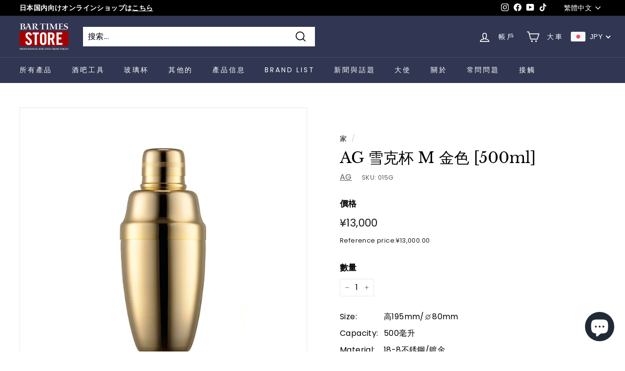

--- FILE ---
content_type: text/css
request_url: https://bar-times-store.tokyo/cdn/shop/t/2/assets/business-calendar.css?v=86255309241540094901684388907
body_size: -178
content:
.business-calendar-container{display:grid;grid-template-columns:1fr;gap:3rem}.calendar-title{text-align:center}.calendar{display:grid;grid-template-columns:repeat(7,1fr);gap:.5rem;text-align:center}.calendar .day{line-height:1;padding:.5em}.calendar .day[data-week=sun],.calendar .holiday{color:red}.calendar .day[data-week=sat]{color:#00f}.calendar .day[data-holiday=true]{background:var(--holiday-bg)}.calendar .day[data-business-day=true]{background:none}.calendar .day.current{box-shadow:0 0 0 1px red inset}.calendar .day.disabled{opacity:.5}.business-calendar-information .business-holiday{display:flex;align-items:center;gap:.5em}.business-calendar-information .business-holiday:before{content:"";display:inline-block;width:1em;height:1em;background:var(--holiday-bg)}@media (min-width: 900px){.business-calendar-container{grid-template-columns:repeat(2,1fr)}.business-calendar-information .business-holiday{justify-content:center}}.footer__block[data-type=calendar]{flex:1;width:100%;max-width:initial}.business-calendar{max-width:750px;margin:20px auto 0}.business-calendar-title{margin-bottom:15px;font-weight:700;font-size:var(--typeBaseSize);font-family:var(--typeBasePrimary),var(--typeBaseFallback);text-align:center}.calendar-wrap .calendar-title{margin-bottom:15px;font-weight:400;font-size:var(--typeBaseSize);font-family:var(--typeBasePrimary),var(--typeBaseFallback)}.business-calendar-information .business-holiday{margin-top:20px}@media (max-width: 768px){.footer__block[data-type=payment] .footer__mobile-section{border-bottom:1px solid var(--colorFooterBorder);padding-bottom:15px}.business-calendar{margin-top:25px}}
/*# sourceMappingURL=/cdn/shop/t/2/assets/business-calendar.css.map?v=86255309241540094901684388907 */
